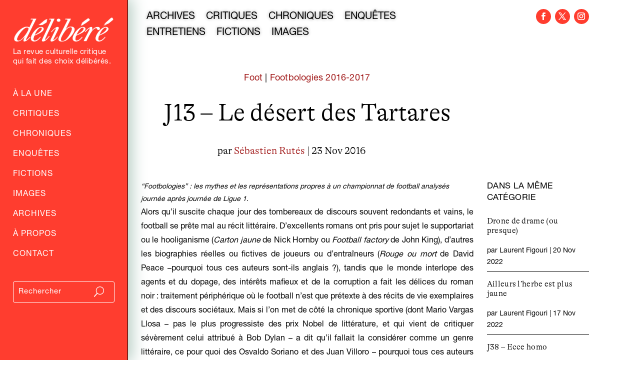

--- FILE ---
content_type: text/html; charset=utf-8
request_url: https://www.google.com/recaptcha/api2/anchor?ar=1&k=6LfXkkkgAAAAAKAwwGfmCmukiD26JimqGBp9KTjZ&co=aHR0cHM6Ly9kZWxpYmVyZS5mcjo0NDM.&hl=en&v=PoyoqOPhxBO7pBk68S4YbpHZ&size=invisible&anchor-ms=20000&execute-ms=30000&cb=x495ln8iut7q
body_size: 48497
content:
<!DOCTYPE HTML><html dir="ltr" lang="en"><head><meta http-equiv="Content-Type" content="text/html; charset=UTF-8">
<meta http-equiv="X-UA-Compatible" content="IE=edge">
<title>reCAPTCHA</title>
<style type="text/css">
/* cyrillic-ext */
@font-face {
  font-family: 'Roboto';
  font-style: normal;
  font-weight: 400;
  font-stretch: 100%;
  src: url(//fonts.gstatic.com/s/roboto/v48/KFO7CnqEu92Fr1ME7kSn66aGLdTylUAMa3GUBHMdazTgWw.woff2) format('woff2');
  unicode-range: U+0460-052F, U+1C80-1C8A, U+20B4, U+2DE0-2DFF, U+A640-A69F, U+FE2E-FE2F;
}
/* cyrillic */
@font-face {
  font-family: 'Roboto';
  font-style: normal;
  font-weight: 400;
  font-stretch: 100%;
  src: url(//fonts.gstatic.com/s/roboto/v48/KFO7CnqEu92Fr1ME7kSn66aGLdTylUAMa3iUBHMdazTgWw.woff2) format('woff2');
  unicode-range: U+0301, U+0400-045F, U+0490-0491, U+04B0-04B1, U+2116;
}
/* greek-ext */
@font-face {
  font-family: 'Roboto';
  font-style: normal;
  font-weight: 400;
  font-stretch: 100%;
  src: url(//fonts.gstatic.com/s/roboto/v48/KFO7CnqEu92Fr1ME7kSn66aGLdTylUAMa3CUBHMdazTgWw.woff2) format('woff2');
  unicode-range: U+1F00-1FFF;
}
/* greek */
@font-face {
  font-family: 'Roboto';
  font-style: normal;
  font-weight: 400;
  font-stretch: 100%;
  src: url(//fonts.gstatic.com/s/roboto/v48/KFO7CnqEu92Fr1ME7kSn66aGLdTylUAMa3-UBHMdazTgWw.woff2) format('woff2');
  unicode-range: U+0370-0377, U+037A-037F, U+0384-038A, U+038C, U+038E-03A1, U+03A3-03FF;
}
/* math */
@font-face {
  font-family: 'Roboto';
  font-style: normal;
  font-weight: 400;
  font-stretch: 100%;
  src: url(//fonts.gstatic.com/s/roboto/v48/KFO7CnqEu92Fr1ME7kSn66aGLdTylUAMawCUBHMdazTgWw.woff2) format('woff2');
  unicode-range: U+0302-0303, U+0305, U+0307-0308, U+0310, U+0312, U+0315, U+031A, U+0326-0327, U+032C, U+032F-0330, U+0332-0333, U+0338, U+033A, U+0346, U+034D, U+0391-03A1, U+03A3-03A9, U+03B1-03C9, U+03D1, U+03D5-03D6, U+03F0-03F1, U+03F4-03F5, U+2016-2017, U+2034-2038, U+203C, U+2040, U+2043, U+2047, U+2050, U+2057, U+205F, U+2070-2071, U+2074-208E, U+2090-209C, U+20D0-20DC, U+20E1, U+20E5-20EF, U+2100-2112, U+2114-2115, U+2117-2121, U+2123-214F, U+2190, U+2192, U+2194-21AE, U+21B0-21E5, U+21F1-21F2, U+21F4-2211, U+2213-2214, U+2216-22FF, U+2308-230B, U+2310, U+2319, U+231C-2321, U+2336-237A, U+237C, U+2395, U+239B-23B7, U+23D0, U+23DC-23E1, U+2474-2475, U+25AF, U+25B3, U+25B7, U+25BD, U+25C1, U+25CA, U+25CC, U+25FB, U+266D-266F, U+27C0-27FF, U+2900-2AFF, U+2B0E-2B11, U+2B30-2B4C, U+2BFE, U+3030, U+FF5B, U+FF5D, U+1D400-1D7FF, U+1EE00-1EEFF;
}
/* symbols */
@font-face {
  font-family: 'Roboto';
  font-style: normal;
  font-weight: 400;
  font-stretch: 100%;
  src: url(//fonts.gstatic.com/s/roboto/v48/KFO7CnqEu92Fr1ME7kSn66aGLdTylUAMaxKUBHMdazTgWw.woff2) format('woff2');
  unicode-range: U+0001-000C, U+000E-001F, U+007F-009F, U+20DD-20E0, U+20E2-20E4, U+2150-218F, U+2190, U+2192, U+2194-2199, U+21AF, U+21E6-21F0, U+21F3, U+2218-2219, U+2299, U+22C4-22C6, U+2300-243F, U+2440-244A, U+2460-24FF, U+25A0-27BF, U+2800-28FF, U+2921-2922, U+2981, U+29BF, U+29EB, U+2B00-2BFF, U+4DC0-4DFF, U+FFF9-FFFB, U+10140-1018E, U+10190-1019C, U+101A0, U+101D0-101FD, U+102E0-102FB, U+10E60-10E7E, U+1D2C0-1D2D3, U+1D2E0-1D37F, U+1F000-1F0FF, U+1F100-1F1AD, U+1F1E6-1F1FF, U+1F30D-1F30F, U+1F315, U+1F31C, U+1F31E, U+1F320-1F32C, U+1F336, U+1F378, U+1F37D, U+1F382, U+1F393-1F39F, U+1F3A7-1F3A8, U+1F3AC-1F3AF, U+1F3C2, U+1F3C4-1F3C6, U+1F3CA-1F3CE, U+1F3D4-1F3E0, U+1F3ED, U+1F3F1-1F3F3, U+1F3F5-1F3F7, U+1F408, U+1F415, U+1F41F, U+1F426, U+1F43F, U+1F441-1F442, U+1F444, U+1F446-1F449, U+1F44C-1F44E, U+1F453, U+1F46A, U+1F47D, U+1F4A3, U+1F4B0, U+1F4B3, U+1F4B9, U+1F4BB, U+1F4BF, U+1F4C8-1F4CB, U+1F4D6, U+1F4DA, U+1F4DF, U+1F4E3-1F4E6, U+1F4EA-1F4ED, U+1F4F7, U+1F4F9-1F4FB, U+1F4FD-1F4FE, U+1F503, U+1F507-1F50B, U+1F50D, U+1F512-1F513, U+1F53E-1F54A, U+1F54F-1F5FA, U+1F610, U+1F650-1F67F, U+1F687, U+1F68D, U+1F691, U+1F694, U+1F698, U+1F6AD, U+1F6B2, U+1F6B9-1F6BA, U+1F6BC, U+1F6C6-1F6CF, U+1F6D3-1F6D7, U+1F6E0-1F6EA, U+1F6F0-1F6F3, U+1F6F7-1F6FC, U+1F700-1F7FF, U+1F800-1F80B, U+1F810-1F847, U+1F850-1F859, U+1F860-1F887, U+1F890-1F8AD, U+1F8B0-1F8BB, U+1F8C0-1F8C1, U+1F900-1F90B, U+1F93B, U+1F946, U+1F984, U+1F996, U+1F9E9, U+1FA00-1FA6F, U+1FA70-1FA7C, U+1FA80-1FA89, U+1FA8F-1FAC6, U+1FACE-1FADC, U+1FADF-1FAE9, U+1FAF0-1FAF8, U+1FB00-1FBFF;
}
/* vietnamese */
@font-face {
  font-family: 'Roboto';
  font-style: normal;
  font-weight: 400;
  font-stretch: 100%;
  src: url(//fonts.gstatic.com/s/roboto/v48/KFO7CnqEu92Fr1ME7kSn66aGLdTylUAMa3OUBHMdazTgWw.woff2) format('woff2');
  unicode-range: U+0102-0103, U+0110-0111, U+0128-0129, U+0168-0169, U+01A0-01A1, U+01AF-01B0, U+0300-0301, U+0303-0304, U+0308-0309, U+0323, U+0329, U+1EA0-1EF9, U+20AB;
}
/* latin-ext */
@font-face {
  font-family: 'Roboto';
  font-style: normal;
  font-weight: 400;
  font-stretch: 100%;
  src: url(//fonts.gstatic.com/s/roboto/v48/KFO7CnqEu92Fr1ME7kSn66aGLdTylUAMa3KUBHMdazTgWw.woff2) format('woff2');
  unicode-range: U+0100-02BA, U+02BD-02C5, U+02C7-02CC, U+02CE-02D7, U+02DD-02FF, U+0304, U+0308, U+0329, U+1D00-1DBF, U+1E00-1E9F, U+1EF2-1EFF, U+2020, U+20A0-20AB, U+20AD-20C0, U+2113, U+2C60-2C7F, U+A720-A7FF;
}
/* latin */
@font-face {
  font-family: 'Roboto';
  font-style: normal;
  font-weight: 400;
  font-stretch: 100%;
  src: url(//fonts.gstatic.com/s/roboto/v48/KFO7CnqEu92Fr1ME7kSn66aGLdTylUAMa3yUBHMdazQ.woff2) format('woff2');
  unicode-range: U+0000-00FF, U+0131, U+0152-0153, U+02BB-02BC, U+02C6, U+02DA, U+02DC, U+0304, U+0308, U+0329, U+2000-206F, U+20AC, U+2122, U+2191, U+2193, U+2212, U+2215, U+FEFF, U+FFFD;
}
/* cyrillic-ext */
@font-face {
  font-family: 'Roboto';
  font-style: normal;
  font-weight: 500;
  font-stretch: 100%;
  src: url(//fonts.gstatic.com/s/roboto/v48/KFO7CnqEu92Fr1ME7kSn66aGLdTylUAMa3GUBHMdazTgWw.woff2) format('woff2');
  unicode-range: U+0460-052F, U+1C80-1C8A, U+20B4, U+2DE0-2DFF, U+A640-A69F, U+FE2E-FE2F;
}
/* cyrillic */
@font-face {
  font-family: 'Roboto';
  font-style: normal;
  font-weight: 500;
  font-stretch: 100%;
  src: url(//fonts.gstatic.com/s/roboto/v48/KFO7CnqEu92Fr1ME7kSn66aGLdTylUAMa3iUBHMdazTgWw.woff2) format('woff2');
  unicode-range: U+0301, U+0400-045F, U+0490-0491, U+04B0-04B1, U+2116;
}
/* greek-ext */
@font-face {
  font-family: 'Roboto';
  font-style: normal;
  font-weight: 500;
  font-stretch: 100%;
  src: url(//fonts.gstatic.com/s/roboto/v48/KFO7CnqEu92Fr1ME7kSn66aGLdTylUAMa3CUBHMdazTgWw.woff2) format('woff2');
  unicode-range: U+1F00-1FFF;
}
/* greek */
@font-face {
  font-family: 'Roboto';
  font-style: normal;
  font-weight: 500;
  font-stretch: 100%;
  src: url(//fonts.gstatic.com/s/roboto/v48/KFO7CnqEu92Fr1ME7kSn66aGLdTylUAMa3-UBHMdazTgWw.woff2) format('woff2');
  unicode-range: U+0370-0377, U+037A-037F, U+0384-038A, U+038C, U+038E-03A1, U+03A3-03FF;
}
/* math */
@font-face {
  font-family: 'Roboto';
  font-style: normal;
  font-weight: 500;
  font-stretch: 100%;
  src: url(//fonts.gstatic.com/s/roboto/v48/KFO7CnqEu92Fr1ME7kSn66aGLdTylUAMawCUBHMdazTgWw.woff2) format('woff2');
  unicode-range: U+0302-0303, U+0305, U+0307-0308, U+0310, U+0312, U+0315, U+031A, U+0326-0327, U+032C, U+032F-0330, U+0332-0333, U+0338, U+033A, U+0346, U+034D, U+0391-03A1, U+03A3-03A9, U+03B1-03C9, U+03D1, U+03D5-03D6, U+03F0-03F1, U+03F4-03F5, U+2016-2017, U+2034-2038, U+203C, U+2040, U+2043, U+2047, U+2050, U+2057, U+205F, U+2070-2071, U+2074-208E, U+2090-209C, U+20D0-20DC, U+20E1, U+20E5-20EF, U+2100-2112, U+2114-2115, U+2117-2121, U+2123-214F, U+2190, U+2192, U+2194-21AE, U+21B0-21E5, U+21F1-21F2, U+21F4-2211, U+2213-2214, U+2216-22FF, U+2308-230B, U+2310, U+2319, U+231C-2321, U+2336-237A, U+237C, U+2395, U+239B-23B7, U+23D0, U+23DC-23E1, U+2474-2475, U+25AF, U+25B3, U+25B7, U+25BD, U+25C1, U+25CA, U+25CC, U+25FB, U+266D-266F, U+27C0-27FF, U+2900-2AFF, U+2B0E-2B11, U+2B30-2B4C, U+2BFE, U+3030, U+FF5B, U+FF5D, U+1D400-1D7FF, U+1EE00-1EEFF;
}
/* symbols */
@font-face {
  font-family: 'Roboto';
  font-style: normal;
  font-weight: 500;
  font-stretch: 100%;
  src: url(//fonts.gstatic.com/s/roboto/v48/KFO7CnqEu92Fr1ME7kSn66aGLdTylUAMaxKUBHMdazTgWw.woff2) format('woff2');
  unicode-range: U+0001-000C, U+000E-001F, U+007F-009F, U+20DD-20E0, U+20E2-20E4, U+2150-218F, U+2190, U+2192, U+2194-2199, U+21AF, U+21E6-21F0, U+21F3, U+2218-2219, U+2299, U+22C4-22C6, U+2300-243F, U+2440-244A, U+2460-24FF, U+25A0-27BF, U+2800-28FF, U+2921-2922, U+2981, U+29BF, U+29EB, U+2B00-2BFF, U+4DC0-4DFF, U+FFF9-FFFB, U+10140-1018E, U+10190-1019C, U+101A0, U+101D0-101FD, U+102E0-102FB, U+10E60-10E7E, U+1D2C0-1D2D3, U+1D2E0-1D37F, U+1F000-1F0FF, U+1F100-1F1AD, U+1F1E6-1F1FF, U+1F30D-1F30F, U+1F315, U+1F31C, U+1F31E, U+1F320-1F32C, U+1F336, U+1F378, U+1F37D, U+1F382, U+1F393-1F39F, U+1F3A7-1F3A8, U+1F3AC-1F3AF, U+1F3C2, U+1F3C4-1F3C6, U+1F3CA-1F3CE, U+1F3D4-1F3E0, U+1F3ED, U+1F3F1-1F3F3, U+1F3F5-1F3F7, U+1F408, U+1F415, U+1F41F, U+1F426, U+1F43F, U+1F441-1F442, U+1F444, U+1F446-1F449, U+1F44C-1F44E, U+1F453, U+1F46A, U+1F47D, U+1F4A3, U+1F4B0, U+1F4B3, U+1F4B9, U+1F4BB, U+1F4BF, U+1F4C8-1F4CB, U+1F4D6, U+1F4DA, U+1F4DF, U+1F4E3-1F4E6, U+1F4EA-1F4ED, U+1F4F7, U+1F4F9-1F4FB, U+1F4FD-1F4FE, U+1F503, U+1F507-1F50B, U+1F50D, U+1F512-1F513, U+1F53E-1F54A, U+1F54F-1F5FA, U+1F610, U+1F650-1F67F, U+1F687, U+1F68D, U+1F691, U+1F694, U+1F698, U+1F6AD, U+1F6B2, U+1F6B9-1F6BA, U+1F6BC, U+1F6C6-1F6CF, U+1F6D3-1F6D7, U+1F6E0-1F6EA, U+1F6F0-1F6F3, U+1F6F7-1F6FC, U+1F700-1F7FF, U+1F800-1F80B, U+1F810-1F847, U+1F850-1F859, U+1F860-1F887, U+1F890-1F8AD, U+1F8B0-1F8BB, U+1F8C0-1F8C1, U+1F900-1F90B, U+1F93B, U+1F946, U+1F984, U+1F996, U+1F9E9, U+1FA00-1FA6F, U+1FA70-1FA7C, U+1FA80-1FA89, U+1FA8F-1FAC6, U+1FACE-1FADC, U+1FADF-1FAE9, U+1FAF0-1FAF8, U+1FB00-1FBFF;
}
/* vietnamese */
@font-face {
  font-family: 'Roboto';
  font-style: normal;
  font-weight: 500;
  font-stretch: 100%;
  src: url(//fonts.gstatic.com/s/roboto/v48/KFO7CnqEu92Fr1ME7kSn66aGLdTylUAMa3OUBHMdazTgWw.woff2) format('woff2');
  unicode-range: U+0102-0103, U+0110-0111, U+0128-0129, U+0168-0169, U+01A0-01A1, U+01AF-01B0, U+0300-0301, U+0303-0304, U+0308-0309, U+0323, U+0329, U+1EA0-1EF9, U+20AB;
}
/* latin-ext */
@font-face {
  font-family: 'Roboto';
  font-style: normal;
  font-weight: 500;
  font-stretch: 100%;
  src: url(//fonts.gstatic.com/s/roboto/v48/KFO7CnqEu92Fr1ME7kSn66aGLdTylUAMa3KUBHMdazTgWw.woff2) format('woff2');
  unicode-range: U+0100-02BA, U+02BD-02C5, U+02C7-02CC, U+02CE-02D7, U+02DD-02FF, U+0304, U+0308, U+0329, U+1D00-1DBF, U+1E00-1E9F, U+1EF2-1EFF, U+2020, U+20A0-20AB, U+20AD-20C0, U+2113, U+2C60-2C7F, U+A720-A7FF;
}
/* latin */
@font-face {
  font-family: 'Roboto';
  font-style: normal;
  font-weight: 500;
  font-stretch: 100%;
  src: url(//fonts.gstatic.com/s/roboto/v48/KFO7CnqEu92Fr1ME7kSn66aGLdTylUAMa3yUBHMdazQ.woff2) format('woff2');
  unicode-range: U+0000-00FF, U+0131, U+0152-0153, U+02BB-02BC, U+02C6, U+02DA, U+02DC, U+0304, U+0308, U+0329, U+2000-206F, U+20AC, U+2122, U+2191, U+2193, U+2212, U+2215, U+FEFF, U+FFFD;
}
/* cyrillic-ext */
@font-face {
  font-family: 'Roboto';
  font-style: normal;
  font-weight: 900;
  font-stretch: 100%;
  src: url(//fonts.gstatic.com/s/roboto/v48/KFO7CnqEu92Fr1ME7kSn66aGLdTylUAMa3GUBHMdazTgWw.woff2) format('woff2');
  unicode-range: U+0460-052F, U+1C80-1C8A, U+20B4, U+2DE0-2DFF, U+A640-A69F, U+FE2E-FE2F;
}
/* cyrillic */
@font-face {
  font-family: 'Roboto';
  font-style: normal;
  font-weight: 900;
  font-stretch: 100%;
  src: url(//fonts.gstatic.com/s/roboto/v48/KFO7CnqEu92Fr1ME7kSn66aGLdTylUAMa3iUBHMdazTgWw.woff2) format('woff2');
  unicode-range: U+0301, U+0400-045F, U+0490-0491, U+04B0-04B1, U+2116;
}
/* greek-ext */
@font-face {
  font-family: 'Roboto';
  font-style: normal;
  font-weight: 900;
  font-stretch: 100%;
  src: url(//fonts.gstatic.com/s/roboto/v48/KFO7CnqEu92Fr1ME7kSn66aGLdTylUAMa3CUBHMdazTgWw.woff2) format('woff2');
  unicode-range: U+1F00-1FFF;
}
/* greek */
@font-face {
  font-family: 'Roboto';
  font-style: normal;
  font-weight: 900;
  font-stretch: 100%;
  src: url(//fonts.gstatic.com/s/roboto/v48/KFO7CnqEu92Fr1ME7kSn66aGLdTylUAMa3-UBHMdazTgWw.woff2) format('woff2');
  unicode-range: U+0370-0377, U+037A-037F, U+0384-038A, U+038C, U+038E-03A1, U+03A3-03FF;
}
/* math */
@font-face {
  font-family: 'Roboto';
  font-style: normal;
  font-weight: 900;
  font-stretch: 100%;
  src: url(//fonts.gstatic.com/s/roboto/v48/KFO7CnqEu92Fr1ME7kSn66aGLdTylUAMawCUBHMdazTgWw.woff2) format('woff2');
  unicode-range: U+0302-0303, U+0305, U+0307-0308, U+0310, U+0312, U+0315, U+031A, U+0326-0327, U+032C, U+032F-0330, U+0332-0333, U+0338, U+033A, U+0346, U+034D, U+0391-03A1, U+03A3-03A9, U+03B1-03C9, U+03D1, U+03D5-03D6, U+03F0-03F1, U+03F4-03F5, U+2016-2017, U+2034-2038, U+203C, U+2040, U+2043, U+2047, U+2050, U+2057, U+205F, U+2070-2071, U+2074-208E, U+2090-209C, U+20D0-20DC, U+20E1, U+20E5-20EF, U+2100-2112, U+2114-2115, U+2117-2121, U+2123-214F, U+2190, U+2192, U+2194-21AE, U+21B0-21E5, U+21F1-21F2, U+21F4-2211, U+2213-2214, U+2216-22FF, U+2308-230B, U+2310, U+2319, U+231C-2321, U+2336-237A, U+237C, U+2395, U+239B-23B7, U+23D0, U+23DC-23E1, U+2474-2475, U+25AF, U+25B3, U+25B7, U+25BD, U+25C1, U+25CA, U+25CC, U+25FB, U+266D-266F, U+27C0-27FF, U+2900-2AFF, U+2B0E-2B11, U+2B30-2B4C, U+2BFE, U+3030, U+FF5B, U+FF5D, U+1D400-1D7FF, U+1EE00-1EEFF;
}
/* symbols */
@font-face {
  font-family: 'Roboto';
  font-style: normal;
  font-weight: 900;
  font-stretch: 100%;
  src: url(//fonts.gstatic.com/s/roboto/v48/KFO7CnqEu92Fr1ME7kSn66aGLdTylUAMaxKUBHMdazTgWw.woff2) format('woff2');
  unicode-range: U+0001-000C, U+000E-001F, U+007F-009F, U+20DD-20E0, U+20E2-20E4, U+2150-218F, U+2190, U+2192, U+2194-2199, U+21AF, U+21E6-21F0, U+21F3, U+2218-2219, U+2299, U+22C4-22C6, U+2300-243F, U+2440-244A, U+2460-24FF, U+25A0-27BF, U+2800-28FF, U+2921-2922, U+2981, U+29BF, U+29EB, U+2B00-2BFF, U+4DC0-4DFF, U+FFF9-FFFB, U+10140-1018E, U+10190-1019C, U+101A0, U+101D0-101FD, U+102E0-102FB, U+10E60-10E7E, U+1D2C0-1D2D3, U+1D2E0-1D37F, U+1F000-1F0FF, U+1F100-1F1AD, U+1F1E6-1F1FF, U+1F30D-1F30F, U+1F315, U+1F31C, U+1F31E, U+1F320-1F32C, U+1F336, U+1F378, U+1F37D, U+1F382, U+1F393-1F39F, U+1F3A7-1F3A8, U+1F3AC-1F3AF, U+1F3C2, U+1F3C4-1F3C6, U+1F3CA-1F3CE, U+1F3D4-1F3E0, U+1F3ED, U+1F3F1-1F3F3, U+1F3F5-1F3F7, U+1F408, U+1F415, U+1F41F, U+1F426, U+1F43F, U+1F441-1F442, U+1F444, U+1F446-1F449, U+1F44C-1F44E, U+1F453, U+1F46A, U+1F47D, U+1F4A3, U+1F4B0, U+1F4B3, U+1F4B9, U+1F4BB, U+1F4BF, U+1F4C8-1F4CB, U+1F4D6, U+1F4DA, U+1F4DF, U+1F4E3-1F4E6, U+1F4EA-1F4ED, U+1F4F7, U+1F4F9-1F4FB, U+1F4FD-1F4FE, U+1F503, U+1F507-1F50B, U+1F50D, U+1F512-1F513, U+1F53E-1F54A, U+1F54F-1F5FA, U+1F610, U+1F650-1F67F, U+1F687, U+1F68D, U+1F691, U+1F694, U+1F698, U+1F6AD, U+1F6B2, U+1F6B9-1F6BA, U+1F6BC, U+1F6C6-1F6CF, U+1F6D3-1F6D7, U+1F6E0-1F6EA, U+1F6F0-1F6F3, U+1F6F7-1F6FC, U+1F700-1F7FF, U+1F800-1F80B, U+1F810-1F847, U+1F850-1F859, U+1F860-1F887, U+1F890-1F8AD, U+1F8B0-1F8BB, U+1F8C0-1F8C1, U+1F900-1F90B, U+1F93B, U+1F946, U+1F984, U+1F996, U+1F9E9, U+1FA00-1FA6F, U+1FA70-1FA7C, U+1FA80-1FA89, U+1FA8F-1FAC6, U+1FACE-1FADC, U+1FADF-1FAE9, U+1FAF0-1FAF8, U+1FB00-1FBFF;
}
/* vietnamese */
@font-face {
  font-family: 'Roboto';
  font-style: normal;
  font-weight: 900;
  font-stretch: 100%;
  src: url(//fonts.gstatic.com/s/roboto/v48/KFO7CnqEu92Fr1ME7kSn66aGLdTylUAMa3OUBHMdazTgWw.woff2) format('woff2');
  unicode-range: U+0102-0103, U+0110-0111, U+0128-0129, U+0168-0169, U+01A0-01A1, U+01AF-01B0, U+0300-0301, U+0303-0304, U+0308-0309, U+0323, U+0329, U+1EA0-1EF9, U+20AB;
}
/* latin-ext */
@font-face {
  font-family: 'Roboto';
  font-style: normal;
  font-weight: 900;
  font-stretch: 100%;
  src: url(//fonts.gstatic.com/s/roboto/v48/KFO7CnqEu92Fr1ME7kSn66aGLdTylUAMa3KUBHMdazTgWw.woff2) format('woff2');
  unicode-range: U+0100-02BA, U+02BD-02C5, U+02C7-02CC, U+02CE-02D7, U+02DD-02FF, U+0304, U+0308, U+0329, U+1D00-1DBF, U+1E00-1E9F, U+1EF2-1EFF, U+2020, U+20A0-20AB, U+20AD-20C0, U+2113, U+2C60-2C7F, U+A720-A7FF;
}
/* latin */
@font-face {
  font-family: 'Roboto';
  font-style: normal;
  font-weight: 900;
  font-stretch: 100%;
  src: url(//fonts.gstatic.com/s/roboto/v48/KFO7CnqEu92Fr1ME7kSn66aGLdTylUAMa3yUBHMdazQ.woff2) format('woff2');
  unicode-range: U+0000-00FF, U+0131, U+0152-0153, U+02BB-02BC, U+02C6, U+02DA, U+02DC, U+0304, U+0308, U+0329, U+2000-206F, U+20AC, U+2122, U+2191, U+2193, U+2212, U+2215, U+FEFF, U+FFFD;
}

</style>
<link rel="stylesheet" type="text/css" href="https://www.gstatic.com/recaptcha/releases/PoyoqOPhxBO7pBk68S4YbpHZ/styles__ltr.css">
<script nonce="aO1kWVAHDybqetBZ3UnS6w" type="text/javascript">window['__recaptcha_api'] = 'https://www.google.com/recaptcha/api2/';</script>
<script type="text/javascript" src="https://www.gstatic.com/recaptcha/releases/PoyoqOPhxBO7pBk68S4YbpHZ/recaptcha__en.js" nonce="aO1kWVAHDybqetBZ3UnS6w">
      
    </script></head>
<body><div id="rc-anchor-alert" class="rc-anchor-alert"></div>
<input type="hidden" id="recaptcha-token" value="[base64]">
<script type="text/javascript" nonce="aO1kWVAHDybqetBZ3UnS6w">
      recaptcha.anchor.Main.init("[\x22ainput\x22,[\x22bgdata\x22,\x22\x22,\[base64]/[base64]/bmV3IFpbdF0obVswXSk6Sz09Mj9uZXcgWlt0XShtWzBdLG1bMV0pOks9PTM/bmV3IFpbdF0obVswXSxtWzFdLG1bMl0pOks9PTQ/[base64]/[base64]/[base64]/[base64]/[base64]/[base64]/[base64]/[base64]/[base64]/[base64]/[base64]/[base64]/[base64]/[base64]\\u003d\\u003d\x22,\[base64]\x22,\x22w4PDiD93w6DCtiLCmS5rfTXCn8OyVEvCr8OTWMOzwrw3wpnCkUlzwoASw41yw6HCpsOqdX/Ch8Kqw4vDhDvDrsOXw4vDgMKMTsKRw7fDliopOsO3w7xjFkAfwprDix/DqTcJMkDClBnCtkhAPsOIHQEywp4vw6tdwo/CqwfDmirCr8OcaFZ0d8O/YTvDsH03HE0+worDksOyJxtOScKpTcKuw4Izw5DDhMOGw7RzFDUZKX5vG8OuQcKtVcOjPQHDn1fDmGzCv21QGD0bwptgFHbDql0cEcKLwrcFZ8Ksw5RGwop6w4fCnMK1wobDlTTDrWfCrzp/w7xswrXDksOUw4vCsh09wr3DvGzCq8KYw6Ayw4LCpULCiRBUfU8EJQfCucK7wqpdwoHDohLDsMO9wqoEw4PDn8K5JcKXEMO5CTTCgBI8w6fCjsO9wpHDi8OUHMOpKAQnwrdzO37Dl8Ojwpdyw5zDiEbDhnfCgcOdeMO9w5EJw5JIVnDCuF/DizdjbxLCl2/DpsKSFQ7DjVZaw6bCg8ODw4nCunVpw4V1EEHCpCtHw57DqsOjHMO4XgktCWHCkDvCu8OEwo/DkcOnwqrDqsOPwoNww4HCosOwbCQiwpx+wr/Cp3zDgMOYw5ZyY8OBw7E4LMKOw7tYw6EhPlHDqcKMHsOkZMOnwqfDu8OwwpFucnQww7LDrldXUnTCu8O5JR9Rwq7Dn8KwwqAxVcOlEGNZE8KlOsOiwqnCv8KbHsKEwqbDqcKsYcKoPMOyTxZrw7QaWhQBTcO/C0R/[base64]/Di8OXWsKce8OBw7LDm8OCOFIRwp8cO8KtOMOaw6nDlMKaPiZ5acKwccO8w6oYwqrDrMOMNMK8esKmLHXDnsKWwqJKYsK/PSRtIsOWw7lYwo4YacOtGsO+wphTwo4yw4TDnMOMSzbDgsOOwrcPJx7DnsOiAsOEQU/Cp27ClsOnYUkHHMKoB8K2HDoKVsOLAcOvRcKoJ8OXMRYXPG8xSsOkKxgfbgLDo0ZRw5dEWTh7XcO9TFnCo1tlw5Rrw7RsZmpnw6PCtMKwbl9mwolcw7Z/w5LDqTHDmUvDuMKiUhrCl1nCp8OiL8KEw5wWcMKWAwPDlMKSw6XDgkvDjGvDt2oowovDjG7DgMOyTMOqejhnMlnCk8Kxwo9Ow4xOw6lVw5zDnMKhWsK9cMK9woJUWQhyccO+Y1w4wp01HW4Uwp8ZwpROYC8lIRh7wqrDvgnDr0/Cu8OlwrQUwp7CsjbDv8OJEFbDukZ+wpLCgwJPfS3DtSdhw53Dkg0WwrLCvcOcw6XDm1nCpBrCvVZnYzJvw5/[base64]/OkMaZCIIw4omwoTCrwTDocK3SnEKHTvDv8Kaw6Q0w4V6ExzCgMOZwprDgsOUw5nCnDHCpsOxw4E+wpzDiMK0w7lkLX7Dm8KWSsKzIsKFYcKED8KoW8KSaVVffEfChU/[base64]/w4TDr8OSGcOWwrc5wo/CiT1EwqPDjmHClydGw6tNw7F0S8KnQMOFXcK+wrVow77Ct3BCwpjDkRh1w5khw7tTBMO7w6Y5EsKqA8ONwrNhBsKWBWrCgznCoMKvw7oAL8ORwqjDrnjDlcK/fcOSKcKpwpwJNSRrwoFkwpjCvcOGwqR4w5JYHUUkFT7CgsKhSMKDw43CisKZw5R/wp4hE8K7F13CvMKTw7zChcOrwoYgGcK+dCbClsKEwrnDqVpvF8KmABLDrGbCi8O6DnUew7NkK8OZwrzCqldvB1h7wrPCuy/DqcKlw77ClQDCs8O+BDvDjnoew4h2w5nCvXXDgsOgwqnCvcKURWIpIcO3eEscw7TCrcO9WSsBw7I3wpnCh8K5SXMZPMOSwpovKsKlPg8Sw67DoMOtwqVHQ8OJYsKZwo8Xw70vccOUw70dw7/Ch8OiEEDCmMKzw6RPwqpZw6XCi8KSEwBrM8OdJ8KpO0jDiSzDv8KBwoAvwqROwprCi2oldXXCrMKZwqPDucKhw4bCvCQqRBwBw44Lw6/Cs195PH3CtknCp8ORw5/ClBLDhsO0FUrCnMKkSznDosOVw6k7VMO/w7DCoE3Dn8K7EMKFY8KTwrnDt1bCn8KuaMOWwqLCjRYMwpMRdMKHwp3Dh1p8wq8wwpDDnULDshFXw4bCtjbCggsuA8OzGEzCiihhO8K8OU0UPsKDLsKmQCLCtSXDpMKAXHhGw59iwpMhGsKyw7fCosKiSF/[base64]/[base64]/OkxIw7/[base64]/C3gvJFLCu8OWwpdmVW/DnMOEPh/[base64]/DoAFmQUF0wp/DgUJ5TT1Ub8OXwovDicKrwp7DhkF7DADCjsKJJMKEO8OIw5vCvSEvw4gEeUHDnAQNwrDCiDg4w7/DozrClcOBb8KGw745wodMwoU6wqFgwpFtw7zCqxY1U8OVUsOEABDCvkXCtTopVGZIw5tuw6Q/w7Vew6RGw4nChcKffMO9worDogkWw4AfwpTCuAEEwpBYw5TCnsOzWTzCqRBRFcO2wqJFw5E2w43Cr3XDv8KEwr8dI1g9wrojw5o8wqApDmYew5/Dr8KdM8OSw6zCnVE6wpMZRBhEw4zCmMKcw5tAw5LDhxlNw6PDvBlaS8O0EcONw6PCnTJywqTDqGgzX3vDuR1Jw4JGw7DDiB0+wq0zAlLCiMKBwoPDp0TDiMOqw6k2XcK5M8OqNk54wpPDownDtsK5Xw1YbCo1YiTCtTohWVYAwqIhTwxPdMKgwrdyw5HCtMOUw4/ClcOtAicFwr7CncOaCl8zw43DlQIWccKuFXR5dS/Dt8OYwqrDk8OfSMOxG007wrpjURrChMO+W2HDssO5HsKuaTTCr8K0MEwqEsODTFDCuMOyXMKZwovChgJ0w4nClmoeeMOvLMK9HHt2wqLCiDhnw58uLjoKKkASHsKhbGQewqsVw53Co1AuNinDrmHChMKDJFIuw5FZwpJQCcOJPkh5w7/DlcKjw6Auw43Di37DuMOlJC8hcx4Ww5MhcsKUw7vCkC9ow7zCqRhXehvDvMOvw7XCrsOXwqQTwonDohRXworCgMOADcK9wq4Twp/DngHDjMOkFS9nOcKxwrsdFWYXw4hfPXJBTcOmG8OYwoLDlsORF08mIW5qPMKAw6UdwrUgGGjCoQo2wprDr0wzw4whw4LCoF8EQXPCqcOew6J4bMO+wpDDuSvDgsKmwrbCv8O2XsOywrLCql4Xw6FPTMKpw7fDnMOGEmIgw7nDsVHCosObRz3Dk8OvwqnDpcOMwo/Doh7CgcK0w5/CnWAuBUxIaT5hFMKDNlACSSFiDCDDpSvDqGhfw6XDrF4yHcOGw74cw6PCmT3DtVLDlMOnw684M28WF8O0YAXDncOxChrCgMOrw5Vlw60hAsOXwolEAMOVMwtaQsOQwp3DqT9+w4XCnhfDu0/Cv1jDqsOYwqJQw7/ClgPDhgpKw7gjwpnDosOvwqcUbgrDlsKcVhpxUSFlwptGBFjCmsOJc8KZJ0FAwo9iwqcwOMKZUMOlw4bDsMKHw6/DjAsOccKWEVvCsERWTC4HwpU5WlQKDsK3bHcaV3p/I3t6Y1k6C8OrQThLwpzDs2fCsMK4w7E+w53Dux7DhW9wYsKIwoXCoUMFI8KVHEXCncOnwq0dw7bCsSxVwpLCl8O7w6rDmMOcP8K/wqfDh1VLPMOMwolZwqsEwqVlDWISJmEkGcKPwpnDicKGHsOpwqzCuHV4w6LClhgSwoZMw74cw5YMfsK+PMOAwpg0S8KZwrUkcGRnwqoeBhoVw7YHJ8K6wrnDkEzDs8Kjwp3CgB/ClAnCpMO/fMOlXMKNwoYWwqApFMKVwrQvY8K1wr0Ow6PDqBnDlz9uKjXDuzklJMKAwr3DiMONTVrCoHpSwo8xw742woXCnTcvVm/Dn8OVwpQlwpTDpsKtw5VDbFJtwqDCocOuwpnDn8KkwqIdZMKpw5LDvcKPZsO5bcOqFwBNAcOLw4/CkiUmwrnDsHYdw5diw6LDoyNoT8KmG8KIZ8OrasKRw7U9CsOAJgHDqcOiHsKlw4oLUljDj8Kaw4PDjyLDiVQIdlp9EmpqwrPDnkDDqzTDs8OzCUjDjB7CsUnCowzCgcKkwqMWw6c9U0IawoPChU48w6bDhcOCwqXCgFtzw5vDrHMrRWlfw7hxdsKmwq/CjXTDlELCgsO8w6kZwqNDW8O+w6XChyI6wr1WJEQ6wpxFFRYdSFhUwqRpS8KHSsK5Bn8HdsOwbjzCsCTCvQvDiMOswpvCp8Oww7lrw4UJMsO9TcKjQHc/wpUPwq5FAU3DqsOHLAV2wp7DnzrCkCzCgx7DrTzDtsKaw4pywq4Ow7QwSkPCoVfDhzDCp8OAdyYqasO0REdmTUHCoUkxFybDkn1PMMO/wqkUIhgKSjzDnsKfBG5SwqXDsiDDtsKdw548IGHDrMOGGXbCpj4EYsOHVUo1w5/DjnLDqsKow6xtw50XP8OJLWTCkcKQw59sZXjDgMKGcQLDhMKIaMOfwpHCnTIewoHCvBtkw4soU8OHMlbClWLDkDnCiMK8FMO8wr08VcOvOMOtGMOENcKgdlvCmhVzS8KZTsKNeCgiwqzDh8O3wrkNL8O4ZE/Do8Ozw5nCswE7TMOZwrkYwrgiw67CpT8eEcKUwpBJHcO6wocueW5Kw7vCisKKOcKVw5PDjcK7J8KJRC3DusOZwohuwoLDo8Ogwo7Cq8K8WcOjLBoiw5QJOsKIeMOcMCIOw4JzKBvCrxcNPQR4w4PCk8Krwqkiwq/DlcO6eTvCqznCh8OSFsOuw6fDmkDCkcOpMMKTBcOwZS5mwqQDe8KJKMO/aMK3w5LDgA/DrMKTw6ZwOMOiGXLDp153wqgdbsOLOD9fLsOaw7dGWk7DujXDkVjDtFLCj2kdw7Ugw77CnRXCoCRWw7JYwoHDqh7Do8OUCX3ChkzDjsOSwrLDuMONM0PDgMO6w4YJwrLCuMO6w5vDq2cXCQhfw7BIw4Y5Uw7Cihgvw7HCrsOoTi8KG8K/[base64]/Dh0nCtcKaw7HDhcKBO8KHYcKZGChtw6HDqRHDmkzDvmJUwp5pwr3Cq8KSw7pQIMOKVMOJw6fCvcKwPMO2w6PCm0TCqkTChGXChEtrw5kHJMK7w79jZ28GwoPCtHBvVR7Dqw7CoMKyTQdowo7CiXrCgC8HwpR/w5TCisOMwpk7d8KhPMOCVsOHwrdww7fCkytNFMKSEsO/w43CgMKPw5LDlcK8dsKGw7TCr8O1wpHCgMKrw64xwplefTsvLsKrw5PCmcKtElUGTF0Bw6J9GiLCusO8BcOFw5DCpMODw6fDsMOCJcOTJyzDpcKBFsOlbg/DjMKuwqhXwpbDsMOXw4XChTLCk23ClcK3YjrDlX7DoVddwq3CnsOww64YwrbClcKTO8KUwo/Cu8KMwrlfTsKNw67CmgPDpkbDmR/DtCXCosOxScKRwqjDqMOhwoXCm8KBw4zDq2nCv8KQLcOPLjXCk8OsccKdw4geXVt/IcOFdsK9XAIdd2nDjsK2wpfCusOSwqkuw4BGGBbDllHDsGXDmMOVwoTDsX0Xw6NtdzUyw73DtSjDlSFuJyjDnB5xw53DpRbCjsKZwqzDsBDCsMOtw7hUw4spwqlgwpDDs8OPw7DCmBhyDi1UQgUwwqzDncOnwoDCkcK6w7nDv1zCthsVZAFLGMK5C1/Dnwwzw6PDhsKHAcKRwqR4QsKWwo/CsMOKwoI5w6jCuMOrw7/DgsKUdsKlWjzCqsKWw53CmzzDpjfDq8OpwoXDtz93w7kUwqt0woDClMK6djpHHTLDocKRaB7CusKPwoXDpEw6wqbDnVvClMKMwo7CtHTCrTYwXX0rworDqFnCrlhCS8OLw5knBmDDvhcFFMKsw4fDnGhwwo/[base64]/DqcKLwpQbw5J2w4HDlsKpXx/CqMO2H8OSwp4SZcKDTgUYw7J0wpnCiMOjCRRlwqRvw5nDh0daw5oLLilQf8KCFhPDhcOQwqzDrD/CtERgRD9fFMKwdcOVwo3Djg1BYX3Cs8OiE8O0AVNqFlotw7DCi0wGEnojwp7Dg8Oaw4V7w7/[base64]/XxPDrnHCi8Kbwr7CgsKoTMO2wpnDvsOVV0jDvEzDqVvDvcOWGMOBwqrCoMKaw4zDo8KzKTlJwoJ8w5/[base64]/ClULCvMKtwp/CscOZw4UFw558wpNAwofCmMOEKSoJw40Aw58ewrDClEXDr8ONeMOYJn7Dgi8yX8OQBXIBRMOww5nDoj3CpDIgw51uwoHDscKmwr84YMKiwq5Rw4t4dBEGw5QwOUUXw7DDoyrDmsOYJ8KHHMO8MXMYdzVBwrDCuMOWwqM9fcO9wq8cw5hTw5HCjcOdDAt3c27DisO/woLCl0LDqMKNVcKzAMKZbEPCgcOoesOBAcOfGAPDhQ09ZFDCscO0CMKjw7DDvsK7L8OSwpQNw4MZwpzDoy99JS/DnXTDsBpnEcOmVcKcScOcF8KfLMKswp8yw5/CkQrCt8OWBMOlwo3Ct1XCocK5w44CUncAw5sbw5vCnh7CskvChQsrdsKQL8Oow60DGsKtw6M+bmbDgzA1wrfDoHTDiEd0EyXDu8OYEMOnBMOzw4Aaw64DZcO6Fk5CwozDjMONw6jDqMKoaW84IsO6aMKIw6bDmsKTLsKLA8OVwrJqE8OGV8O5bcO/BcOIYMOCwojCuxl3wp1kcsKsVC4pFcK+wqjDhy/CjSt+w5bCj2fCnMK9w4PDky/CsMOTw5zDrsKqO8OwFTPCkMOXB8KwHTZXX0tSdhzCtUxIw6bCmVXDsW3DmsOBFMOwNWgqKiTDs8Kjw4k8QQ7DmcOgwrHCm8O4w4wxYsKdwqVkdcKkOsOwUMOZw6DDlcKUcH/CjicPMQ08w4QDVcORBz9bT8OqwqrCocOowrhjFMOaw7fDigsXw4bDocORw5/CusKwwqdXwqHCp1jDh07Ci8K6wpTDo8OuwrXCp8KKwr7CncKeGEVLJ8OSw7RWw7UMcUXCtHvCh8K2wp/DrMOjEsKyw4DCmMO7XxEwawIAasKTdcOGw6DDr2rCpDUtwq3DlsKAw4LDr3/DsH3DnQvDsWXComASwqAIwrwvw618wpnDvxsqw5NMw7/[base64]/JEkYKsO8C2k7wo86wrcTchfDhnLDlsOMw48dwqrDisOfw4EFw4o1w4kFwrDCp8KPNMO6Qi1DHQjDjsKUwq0JwonDkcKJwocJSTllAUwmw6hzUsOEw5ISYsKRSBlBwprCkMOEw5nDvGlRwr0rwrbCkhDDrhNeL8K4w4rDq8KZwr5TMhjDqA7Dv8KBwpZKwo8/wq9FwoMlwpkHYhPCtx1aZR8ia8KJTlnDmcOwY2nCnG8ZFk92w5wsw5vCviUDwqxXFzXDrnYyw6fDgHM2w7jDllTDmRMHJcOZw5bDsmMCwp/DtX8fw65FI8KbEcKqcMKpKcKAKsKJHGRvw5h0w6XDgx4eGCUYwovCt8KvaBBdwqrDhzQDwrlrw4TCvivCmw3CuxvDi8OHFcKkwrlMwowJwrIyMMOtw6/ClGUbYMOzYH/[base64]/Du8KdUHh2woXDr8OXw7cBwo7DvkcqTykLwrzCisKGPMKnAMKsw546fWXCm07CgUdGw68pPMK+wo3CrcKHD8KoGlrDosO4fMOhNcK0IEnCscORw6bCigbDqxN4wog1f8OrwoABw5/CjMOoFC3CpMOuwoc/MBJHw6cMZwkTw65qZcO/wrHDlcOyIWQ2EibDrsKcw5zDlELCmMOsccKPB0/[base64]/IirCnEB5ezNywqtKEsONZcK/w4gOw5hQBsKMWilowqpnwqPDk8KsQXh/w4vCrMKOwqTDpcKOA3LDlEUbworDuyIGXcOdEns6MXbDnAjDlwB7wo1pHHJyw6l7WsKfCzA/w5fDlRLDlMKJw5xQw5PDpsO+wpbCkTdGF8KAwrfDs8KvW8KvKx3Co0vCtGTDosOgKcKIw7kEw6jDqgMnw6pOw6DCkjsTw5zCtRjDuMOOw7zCs8KoAMKtclhcw4HDviQPGMK/wpcqwpQDw5p/D04pTcKGwqVkMCs/w5xEw4rDrEgfRMO2UxECFEjCpWzCvw5nwpMiw7vCrcO0fMKOeFYDUcOmIcK/wrMLwrU6BzjDiydfNMKeVUXDnhvDj8OSwpsYZMKIScO6wqVJwrNtw63CvQpYw5c/wpJ2V8O/Llohw7/[base64]/[base64]/wrXDsT5swrdOa8OhLMKvRMOcTFInYcOmw47CnE0/w6AwDcKhwqETfHjCqMOUwr7DtMOMTcONWWjDoQ0owrUmwpAQHE/[base64]/CkSTDuiMRw58KCmrDpE1Bw6fDo3TCjAvChcOswoLCjcKaFcKUwr8XwqgZX0BYQlh/w4l8w4PDmm/[base64]/L8O1wrHDg8OYMcKOw6fDv1JvL8OVRsKQf3/[base64]/Cv8Krw7jDqGrCpAkhw70hwqMTwpbCncKHwq7CosOMasK4bcO6w70Vw6fDtsKGw5gNw5LCvjodJ8KZI8KZc1/Ds8OlGmzCnsK3w4EQw7Qkw6hpAsKQcsKIwr5Jw43CkyHCicKawpnCjsK2DW0gw59QBsKBcMKIe8KEa8OveifCrT9FwpbDicObwpjDu1QiZ8K0TAITesOJw7xfwrZ4OW7CjxNDw4hew6HCrcONw5gmDMOQwqHCp8OtBH/CpsK9w65Jw5p2w6A6P8KMw51Cw581IAPDvlTCm8Ksw7tnw6Iyw5zCjMOlE8OYSBjDksO0IMOZG1LCmsO/BiHDknRkPjjDmhnCuE8YZMKGHMOjw73CscK8W8Orw7kuwq9bEXcOw5sXw6bClMOTSsKbw74wwogJHMKSw6bCs8K1wo1VMcKXw6pnwpXCon3CssOrw6HCncKjw4pmcMKAHcK5wrjDrj3CpMK9wrQyGBEKN27ClsK8CGIyNsKud0LCucOWw6/DmjcJw7fDgWDCmHPCpgUPDMKtwrDCllonwovCgQJ6wpLCoUPCv8OXOn4Tw5nCgsOXw7bCg2vCi8OnRcKNYQFUFgcBFsOtwofDkx5+HAbCqcOYwpjDscO9R8KDwqYDXmDCmcKBUQknw6/CqsO/w6Aow75cw4DDm8Kkb11AbsOTKMKww6PCgsKPBsKUwpQjE8KqwqzDqCVxccKbRMOTI8OfdcK4J3HCssObZAM3MT5Gwq5qSzRxHcK6wqJqeQ5xw6EXw5TCpgPDrnlWwpo5VDXCrMK7woI/CMOVwpsvwrbDqmXCvDVnAlnCicK/E8OXM1HDnHPDgjwuw7/CuUs2J8KGwpI4Ui7DqMOHwovDisKRw5jCqsOudsOBE8KnDsOga8ONw6lsb8K1VgsGwrHCgELDt8KQG8Okw7Y7W8OxasOPw4lww5MSwoTChcKdeiHDph3CihIqwrrCi0nCksOPcMOawpsJbMKqJTtiw44BecOCAR8ZWXdCwrLCssKQw6XDtlYXc8K/woBMOXrDkx8YW8ObL8KYwpBCwohJw65Ew6HDpMKbE8OVbMK/wo/[base64]/wq/[base64]/HcK9AhHCm0MBwq/DpcKbwoDDj8KGw4NpEMOnw6xfOcKiNVQDwq3DjXQgSEgiZSDDnlHCoS1meGTClcKlwqA1e8Klf0N6w5cxAcK9woEkwobCnxM1JsO/w4JlD8Kwwrg5GEZHw5lJwrEKwofDhcKDw4jDm2ggwpABw4vDjQg1VMOwwpl/RsKFP0jCum/CvhhLWMOFGyHCq1M1QMKHIMKewp7CiQrDrSA0w6BQw4pzw61vwoLCkcK0w6vDiMOhfRrDmTgVXGRxChIYwotkwoQsw4ppw5ViHF7CuAHCh8Kcwosbw4Aiw4nCh3cZw4nCtgDCm8KVw5vCnEfDhBLDrMOhJj9adsO5wolKwr7Co8KjwpkJwoclw5I/ZcOxwqzDrsKOFFrCr8Omwr0Tw6rDsykaw5bDssKjBHgZQg/[base64]/DvnEsHBvCnSpVDMOTXcKILmbDkMOUwp9PM8KPPHJ4wrA5wozDrcOcMGTDik3Dj8OQK3oIwqPCh8KJwo7Di8K+wo3CsWMnwrrChATCjsO0G2dBGSYNwr/CkMOkw5PCjcKXw4EpeQt9VE0xwpPCiFDDo1fCpsO2w6zDm8Krb0vDnW3CgMONw4XDjMKIwq4kCjTCqRUROCXCvMOuXE/DgknCncO9wrfCpUcRXBpLw6LDgVXCmSZJHHNaw6HDqEclYWN+DsKjMcOoXV3CjcK0fMOPwrIXenU/wrzCucKHCcKDKBwOMsOJw6TCvizCnXFmwrPDg8Opw5rCtMOHw6zDr8KUwpkmwoTCjcKFCMKKwrLClwNWwqkjbVTCo8Kpw7LDj8OZL8OAeXLDpMO7VETDhUXDpsKWw4U1CMKGw4LDu1PClcKnSB51OMK/QcOUw7TDn8KLwrlPwrTDgCoww4PDqsOLw5hUDMOUfcOpcEjCt8OmFsO+woMPKl0FBcKOw4BgwpN9GsK6CMKhw4nCtxLCvsOpI8OhcH/[base64]/[base64]/HMOKRcOuw6trwoxPEsKxwpRfOMKow6UIw6lxb8KvUMOIOMOOKjt5wpfCiCfDlcOHw63CmMKyUcKAEW44Mw4wah55wpUzJmXDgcOWwp0gGzshwqxxL0bCtsOMw7PCtXfDqMK6csOwOsKVwqI0WMOgRw8Tbm0HVwzDnw/DicKXf8Kpw5vCjMKVSgPChsKOQk3DnsKjLwcOJ8K1RsORwr/DpDLDrMKbw4vDnMOYwrfDg3pfKjE8wqU+YS7DucOEw5Nxw6sZw5IWwpfDlMKiJyU+wrktw4/Cq3/DpsKDMcOoCsOxwqDDncKCQF88wq4eRWp/M8KKw5jCogvDlsKRw7EjVMKoEA43w4rCpXvDpzDDt1XCjcO4woBoVcO+woXCq8KzQ8KEw71Hw6nCuUrDk8OOTsKcw48AwppCc2cewo/CicObbUFBwrs6wpXCp3xew7skEh8Qw5sIw6DDpcKBE0M1Xi7Dt8OAwrx1AsKJwq3Ds8O4PMKQfMODKMKWOnDCpcKbwpfDlcOPOBZOT3XClzJIwqHCthDCkcO7K8OSL8O5SEt2GcK4wqPDpMKjw6hICMO8f8KVUcK/[base64]/[base64]/CsS1nd8KOFsK1a3/DhBDCiTgPYMOiQ8K/wrnCmHg1w4HCv8Klw79IJxzDpHNuAh7DuxQ0worDuUHCmUPDqTZ8wr4GwpbCr39WNmMaV8KPYXYHeMKrw4NSwrNiw6wjwr4tVjjDug1eI8OKXcKlw4PCisKVwp/DrhRhCMO0w6Z1c8OBOB0zAlc9wowZwrVmwqzDusKvEMOgw7XDpcOsaD0fCVTDhsOVw48Nw5Fdw6DDv2bCn8OSwo1cwqbDojzCjcOsPCQwHG3Di8ObWhQRw5TDnlHCh8OOw4g3NVQqw7M/I8KKGcOCw4cgwpkiEsKZw4vCmcOYPMOtwo9oBnnDkCpHRMKTQznDpVwbwrXDlUdWw6IADMK5WhvChSTDi8Kdak/[base64]/DhMKKwpDCiEjCmsK/FgHDqcKTQ8KEw5fCvRfDkFtqw7kFcHvCtsOLTsK4KsO9TsO3ccKdwoBqe2XCrwjDocKAH8OQw5TDjQ/CnkVxw6fDl8O8w4DCrsKHEjvChcOmw4E1AV/CrcKyI15AUXLDgsKRQEgWSsOJe8KvU8K6wr/[base64]/Cv0dvVQ3CoiPDvwgPwqjCo8OPbcOpw6PDoMOMw5w7ZWjCtEDCncO2wrDDvm4Twq9ARcOvw5jDocO3w6/[base64]/wqPDkcO0w6bDmsKRwp5POWvCtMOCdsKQw7fCjnAWdMKJw5cTfkfDr8Khwr/DmgHCosKdDSXCjlHCrWk0VsOGCl/Cr8Oaw6IqwoPDhhwkFWgXM8OKwrAafcKtw7c5dlPCpcKtcGvDhMOEw5BRwo/DnsK0w79NXC4mw4XClxl4wpZCdyYzw4LDl8KBw6vCsMKywoAdw4XChzQ9w6LCjMKyNsOdw7lGR8OeHQPCjy/CucKUw47Ck2FrScOew7UvQ14SfX3CnMOqUU/Dl8K2wqF2w5kWflXDlgAFwpXDt8KLw6TCk8K/[base64]/DkT7DksOswpobw6TCmyB2wqfCozLDisKkw5rDiHMMwoN1w6J3w6DCgX/Dn0DDqnbDrMKiKhPDl8KBwoLDjFo2wot0L8K2wopoIMKXBsOlw6PCnMO3FiHDscOBw4RDw68kw7jCoi9LUVLDm8O6w7fCtjlsV8OMwoHCj8K1YD/DssOHw7ZOSMO2w7hUBMKZw7NpMMO3SEDCo8KQdMKacHjDnjhWw7oBHnLCucKXwpHCk8OHwpTDq8OjXUw1wrLDjsK0wp0sb3vDg8OIa0zDgcOBck/DgcOFw6cLe8OjQsKKwospRH/[base64]/Di8OFJMKWaMOIwr3Cm8OuwqzCtHcdwq5iw7MpRGY9wr3DgcKXE1IbeMO4wqh/RcKHwqPCrBLDmMKMUcKjKsKgTMK7W8KGwowWwqEKw4kww6EKwqoedD7DiyzCg2p1w5giw4pZGy/Ci8O0wr3CrsOjDVPDpwHDrcOlwrfCsy56w7rDgcKjCMKSXsOWwrXDq21Hw5PCphbDlcKWwpvCk8O5GcKEPRkHw7XCtl1Iwqw5wqFWNUZcUHnCk8OJwpBiEWt0w6/Cvi/DjhXDpy0VKmBFNQ0vwo5Lw4fCq8OiwqLCkcK0bsOKw5kdw7gSwr8ZwrXClsOnwo/DoMKRAMKOPSEwDF0QQsKHw5xRwqxxwq8Kw6fCkyQzY1h2WcKuKcKQeULCr8OZeHFawo/[base64]/w5ILwoLCp8KjwrzDqlrDm8KRwpzCi3N+w6lkw78yw4zDlcKBQ8OBw5YkPcOxUsK6VE/CnMK5woI2w5TDkBfChzI+eBLCtRUXw4PDgRM5cTrCkTfCoMOGRsKKw48pYxLDn8KqF2pjw4DCh8Oywp7CnMKDZsOJwpNza2fClcOxM04CwqvDmVjCi8K/w5rDm07DsSvCtcKpQm9GFcKTwrEwV2DCvsKGwqB5Q3bClcK8dcKXHwAzG8Kqczo/G8KjcsKfHFAEMcKmw6PDt8KvIsKlawY8w7jDhiEMw5rChxzDgsKew5kTVnbCiMKWbMOdP8OLbMKbJStUw6suw5fClxnDncKGMibCqsOqwqzDssKqDcKCDlUiOsK9w7vDniwLWmgvwrbDpcO4EcONKHNXLMOewr/[base64]/CosK0ajrDqsKUw53Ct2TCjC42Z8Oyw43Dhj0SdCJywqbCqMKPwrwNw6MnwpnCphYnw5fDjMOWwqk6FHHDjsKXLUtrJX/DusKvw7oTw7YpTcKKTUbCkUIjEsO7w7zDk3omHR5Xw4bDi05IwpcIw5vChHjDunNdFcK4UXDDk8KjwpAhQHnCpTLCry8Xwo/CpsK3KsOCw75zwrnCjMKCOyklAcOHwrXCv8K3dcKINDTDoRYIUcOfwpzCmGN3wq03w6Y6BG/DncKAByDDpn0hRMO9w5oRNVXCtVPDn8Kcw5nDlDbChsKsw4VDwrnDiA5nAFk/AH5Sw7Ysw6/Cpj7CmwfDtld9w7ptMWAkIRnDo8OYHcOew4MGIihVXxXDscK8YV9/[base64]/BcKww7zDg8K4dk0Vw5rDscOSKDgWdcOpdBLDrTcFw77DvVB+esObwoZwLzLDj1h5w4vDsMOpwokawqxkw7DDuMOYwo5rFm3CnBhlwoxMw7LCs8OtWsKcw4rDusKGJDxrw6oNOsK7WT/CoEhVXg7CvsK1UB7DusK/w7PCkzpGwprDvMOKwoJAwpbCg8Obw6fDq8KFMMKIIVFeV8KxwpQ1cy/[base64]/KiTCtMOhwrnCuHtmG8OzNsKBw5nDghPDrcO6w5fCoMK+Q8KHw6jCicOpw7PDkBIJEsKNX8O/RCQQWsKmbAvDliDDocOUfcKxZsKwwqjCgsKDCS/CiMKdw6vClXtiw57CrEIbF8ObTQpbwpPDliXCocKiwr/CjsK7w6kqCsKewr3Ds8KCSMK7wrpjwpvCm8KxwoDCgcO0NTFlw6NeSG/[base64]/ClnQPJ2XClcKfw40Cw5rCuX3ChcKmwpgKw7kSBA3CqmZAwpLCssKLOsKqw6Jxw6R6VsObY1EEw47CmwDDtcO9w4R0RWI0eVrCmmfCtDEywoXDgQHCkMOZeVzCm8KySGLCqcKqF0ZTw6PCp8OFwp3DrsO7OmMCSsKCw7V1OkxPwr4tPMK1esK/w6V/[base64]/[base64]/TnrDvyjCuENPwpPDmWB0YMOAw7jDi8Kqwr51w4XDmm1OOcOSdMOCw7sXw6nDsMOcw73CpcKSw5bDqMKTMy/[base64]/wonCsMK2wpnCmWvDgiskMMOBT8KCJcO/[base64]/[base64]/CjcKzbsK1NBXCuzTCjMONX8KqwpFSwoTCusKTcE7Cq8ODYW5wwpBtQSTDuE3DuBXCjgTCrjROw7MMwoxkw65cwrEDw7TDh8Krb8KAWsOVwo/CvcO3w5dTTsO7TRrCvcKKwonCscKjwqVPM3TDnAXDqcOPaH4kw6vDhMOVGQnCnA/DmhIawpfClsOgYEt+R3luwo4zw4nDtx0UwqFLK8OLwos/wo0ew4bCtBBqw4xmw6nDqldFOsKBBMOGO0TDoXh/fsO+wr50wqDCtx9pwrJswqUOCcK/[base64]/[base64]/CpBoqKMKAw47CmQ8+FSzDjsKOwoETwpLCm39kC8KVwrDDugvDuk4XwqDDrcOKw7bChMOGw4FLbMO/WH4aWMOLUgwTNB5ew4HDgA1YwoNywq9Yw4jDvyZIwrbCnCpywrRuwp5zegDDkcKywr1VwqZWI0Ydw4s4w7HCqsKFFTwQID3Dh3HCo8KvwoLDl3sPw4UGw4DDvwvDmcKMw7zDg2Vmw7lyw4MNUMKJwq/DuBLDvVUMSkU4wrHDsTLDsgHCuTMqworDiDjDrl0xw4x8w6LCuj3Do8KKZcOVw4jDisOMw65PDSd2w5llFcK1wq3CiEPCksKmw4oYwpbCrsKywpDCjAdCwpXDo38aIcOLah5Cwo7ClMOTw6fDmWp/c8OieMOcw7kEDcObDikZwql9SsKcw4NVw7lHw77CjUEjwqzDusKnw5bChsO/[base64]/CqsKiKATDocONw4tSGXXCqBvDqMOhwpI2w6HDqcOIQzvDgMOQw5UnX8KrwqzDicKXNTEleVPDsFdTwrdQIsOlA8Omwosww5gAw6LCpcOoAsK+wqViwpDCjcKCwrosw7/[base64]/ClU7Dv8OZExfCrBTDrxFuCsO3wrLDmEgJwqjClsKifElpwqTCs8OzJsKwAAnDtyHCjg0Ew5cOUWzCusO4w7o/V3jDkDHDssOGJETDkcKeCT1zAcKWBh5iwq7Dv8OUR0ULw5lrVn4aw70SOAzDhMKWwrEnE8O+w7XCg8OwHw7CqMOCw6PDvxXDrsOcw6s6w5QyIH7CjcKWIsOIRBfCocK6OVnCucOywrdmUigWw6stFUpsKMOkwr4hwo/CvcOaw55ZXSTCmGgOwpYIw7ULw44lw5Eww5LCqMOIw6IkQcKgLX3DqsKTwqhOwofDoHzCn8O5w5c8YGNIw4HChsKsw6djVztQw43DkknCgMO5KcKmw47CoQAIwpFawqRAw7vCvMKlw4t9aEzClQTDrQ/DhcOXf8K0wr49w6LDiMOEIj3Cj23DnWzCnQLCmcOqQcOnVcK+dnLDm8Kiw5LCnMOcasKkw7XDl8OMfcK1JMKECcOMw61dacOcPsK1w6vDgcKHw6Ajw7d4wqELw74Mw7zDkMKlw6vCi8KWHAYvICFHbk5Hw5sIw77DrcKzw7TCmGTCosOIdh8XwrtnCnUcw6tRbEjDlD/CjWUwwo5YwqoSw51awpoYw6TDszNlVcOzwrHCrBJtwqnCpVPDv8KrI8Kkw5/DhMKPwoPDvMOFw7LDgDfClE5zw7/Cl1cpNsOZw51iwqbCqxXCpMKEX8KTwrfDosOgJcKjwqZ1CiDDpcOvEUl1b1JDN2dvPnjDmMObfV8Cw6Nnwp0QMBVDwrvDusKDZ3tuSMKBNBlbQXBWdsOcRcKLO8KuKMOmwohew5oSwoY5wpQOwrZiXRF3PVtnwrQ2QxrDqsK/w4tkwonCi3XDqjXDvcOYw67DhhzDjsOiasKyw7Q0wrXCukYhKi0XPsKeHlgcDMO8LsK+QDzCtk7Dh8KFZk0Rwq5Awq56w7zDucKQdlcbX8KEwrHClS3Dvn3Cl8KXw4DClEpMdHIiwrkmw5LCvkLDiF/CrARowq/CpUzDrHvChxXCu8Oew4w+w4FNA3fDicKiwr0Xw7QDS8Kyw6/DncOgw6vCiRJcw4TCksKGPcKBw6rDlcOAwqtYw7LCkcOvw60iwpTDqMOyw5dPwpnCsTcQw7fDicKXw5Emw4dUw7dbJsOXIjjDqFzDlcO2wr49woXDhsO3dn/Dp8Kewp3CnhB+F8K8wol4wqrCk8O7R8KtJS/CvjfCow7DsTslFcK6YSHCsMKUwqJ3wrEJd8Kywo7Cpw7DvMO5dU7CsWIeUsKfasKSGm/CmFvCkGPDmVVMRcKZwrLDjx1XNEBKVThCQ3dOw6gjGADDt0rDqMKrw53DhXsCQ3PDvz8MJm7CmcOPw54lV8KTSCcNwoZuLUVdw6bCicO0w67DtV4Mw51PASYiwr4lw5rChmENwo5ZDcKLwrvClsO0wr83wqZBAsO/wojDgMO8CMOzwoLCoFrCgDXDnMOfwq/Dvko5alAfwprDvhrDh8KyIRnDsThXw7DDkCzCghVLw4EMwrHCgcOmw5w3w5HCngfDh8KmwpAGEVQ5wr8gdcKXw7bCmU3DuGfCr0DCmMOEw7FHwpnDvcKCw6zCkTMpOcO/w5jCnMK7wpQdL1vDpcOZwr4SfcKUw6fCmsO6w4rDrcKrw5LCnRLDnsKQwp9nw7Vpw5sUFsKIXMKGwrxlccKXw5HCrcO0w5FIVjcVJxvDn0bDp03DiGTDiHUvTcKPTsOfNcKGfwNLw4g2eQLDkhvCo8Olb8KwwrLCoTt/wqkef8KAO8KSw4V3XsOZPMKXEzcaw4lmJntObMOWw7PDuTjClW9/[base64]/[base64]/JcOMwposbsO9bMKkw4TCjTYjOQLCgFvDnkHDsMKww5bDm8OAw41+w4tQShvDs1PCnVvCmBvDiMOCw5t4JMK3woxFVsKPNMKxJcOew5jCn8Okw49NwqR1w7PDrQwcw5oMwo/DixZedsObZMOGw57CjcOEWkM6wqnDhjhgeRdxIi/DtcKXC8KPShUdScOBTcKHwpDDq8Oaw7XDncK1RHDCi8OTb8OOw6fDhcO7TUTDtGQ/w7HDjcONaXDCkcO2wqrCinPCocOMXcOaasOOSsK0w5zCvcOLBMOXwqpQwo12JcKywrlFwpkzO15Vwrliw67DrcOXwrUowrTCrMOSwpUBw7jDpXfDosOpwo7DoUwWeMKUwrzDsAN2wp1XK8Kqw5MKW8K1FTAqw4cyf8KtTiAGw6Afw6ltwrAATDxRMDXDp8OUbD/ChQ43w5bDisKPw5zCq0DDqEfCosKCw5kCw63Dh2lmIMOcw7Esw7LDjhbClDTDlMOzwq7CqTTCk8O7wr/CumvDr8OJwqvCjMOOwp/DiEQLAcO/wpk0w53CtcORXDXCrcOQdCDDsRjCgQUiwq3CsS/[base64]/CnbDt8KowowOOTzDoFNzw5nDqMKNBsODN3vChDwswqZFwqooGsK+PsKQwr7DisO7w4VyAwJFcV3DihXDrivDjcOCw7MmQsKDwprDsjMTH33DsmLDtsKWw6PDljYXw7fCvsO/JcOCCG89w4zCoH4GwqxOVsOcwqLCiFPCvcOAw4ZeQ8Ovw6nDgFnDogrCnMODCxBrwo5PNmddZcKBwrMqBD/Cn8OLwqc3w47DmcK0bhAEwoZMwqvDvsKeXl1BUMKrZlZ0wpsfwqrDkw0rBsKRw6cVI2R+CG9ZJ0QNwrcGYsOeb8OnQzDCk8OVdnHDoFfCo8KIVsKOKGQoV8Oiw7Rlf8OFbAXDssObIMKew6xewqZsWnjDr8O8U8K9SkbCosKgw5sbw7AKw5TCqsK/w7JganI4XcKxw64ZO8OuwrIWwplwwq1NLcKWUXXCk8KADMKjRsK4EFjCusOrwrTCgMOaXHBmw5vDlAsqBQzCgQvDvDIaw6jDuy/CqAsgekbCkUU6wpnDmMOAwoPDlSIxwonDhMOMw4TCr30RI8OywqZvwoJLdcORMlrCiMO0IsKlC2/CjsKHwrpUwpZADcK4wq7DjzIDw5LDtcObLHnCmjAuwpREw4nDn8KGw5BpwrLDjVVRw6pnw4wDNS/CkcONFsKxIcOSN8OYe8KuPT5OVAoBVU/CqsK/w4vCt0wJwo07w5bCpcO9fsKPw5TCiA0Zw6J2FV/CmivDnhhow7QadmPCsApEwqNpw5xRB8KEd39WwrMIZ8O3EnUnw6k0w6DCk08nwqBcw7oww7rDgj0MOBFwZMKTSsKJa8KuW2gRc8OWwrTCkMK5w4hjJsK2esOOw5XDjMOrd8OFwpHCiCdYX8KWTGI9UcKswq50Oy/Dj8KAwqsPEmpVwr9XNcOjwo9eS8O8wrrDrlUgfn8+w4c/w5c0OG0XesKHY8OYBj/DgsOSwqXCql5zLsKiVXoywq7Dg8KsIsKEIsKkwphwwrbCkRQewqdlbVrDum0qw4IzOUbCvMKlSi9+ZnjDnMOgSn7CgRTDpjhUGBFcwoPCpHjDmWR4w7DDk1trw44bwpMHWcO2w5xcUGnDjcKBwr52RVBub8O3w7zCqUAXGGbDj0/CksKdwrptw63CuBDDscONBMKUwqnCkMK6w48Bw7wDw6TDuMOHwrMUw6VrwqzDtcOZP8O7QsKUTFMVDMOnw4XCh8OXNcK0w4zCh1LDscOLbQDDhsOjBjV+w6t5IMKtZMOLCMO8A8K4w7zDnDFFwrBHw6YUwqA/w4nCp8KAwpTCgkDCimrDi0tQYsOdUcOZwo5ow5/DhwnDn8O8UcOPw7Zcbzdnw4U1wrYVc8Kuw4FrDAA0w5nCu1EQFsO0VlTDmixMwrICWALDrcOoAMOpw5XCk24Rw73CjcK8MxPDpXxvw7xMGMK1\x22],null,[\x22conf\x22,null,\x226LfXkkkgAAAAAKAwwGfmCmukiD26JimqGBp9KTjZ\x22,0,null,null,null,1,[21,125,63,73,95,87,41,43,42,83,102,105,109,121],[1017145,478],0,null,null,null,null,0,null,0,null,700,1,null,0,\[base64]/76lBhnEnQkZnOKMAhnM8xEZ\x22,0,0,null,null,1,null,0,0,null,null,null,0],\x22https://delibere.fr:443\x22,null,[3,1,1],null,null,null,1,3600,[\x22https://www.google.com/intl/en/policies/privacy/\x22,\x22https://www.google.com/intl/en/policies/terms/\x22],\x22Kk5/0DMUxATKDIYJaFygnPxGNWkpvC/Vi5LlqVhRZ0s\\u003d\x22,1,0,null,1,1768802210518,0,0,[68,9],null,[116,41],\x22RC-7vwomoAeIKlk7A\x22,null,null,null,null,null,\x220dAFcWeA7bRPEAEhlq268U_Z_WbHwG0mnHCnnNCnBP0Tmv1x07z6-swYO9KLPz0zIn4fJCJ8eq9VrinVhqqw_JIyWfCbT2qzUOKA\x22,1768885010213]");
    </script></body></html>